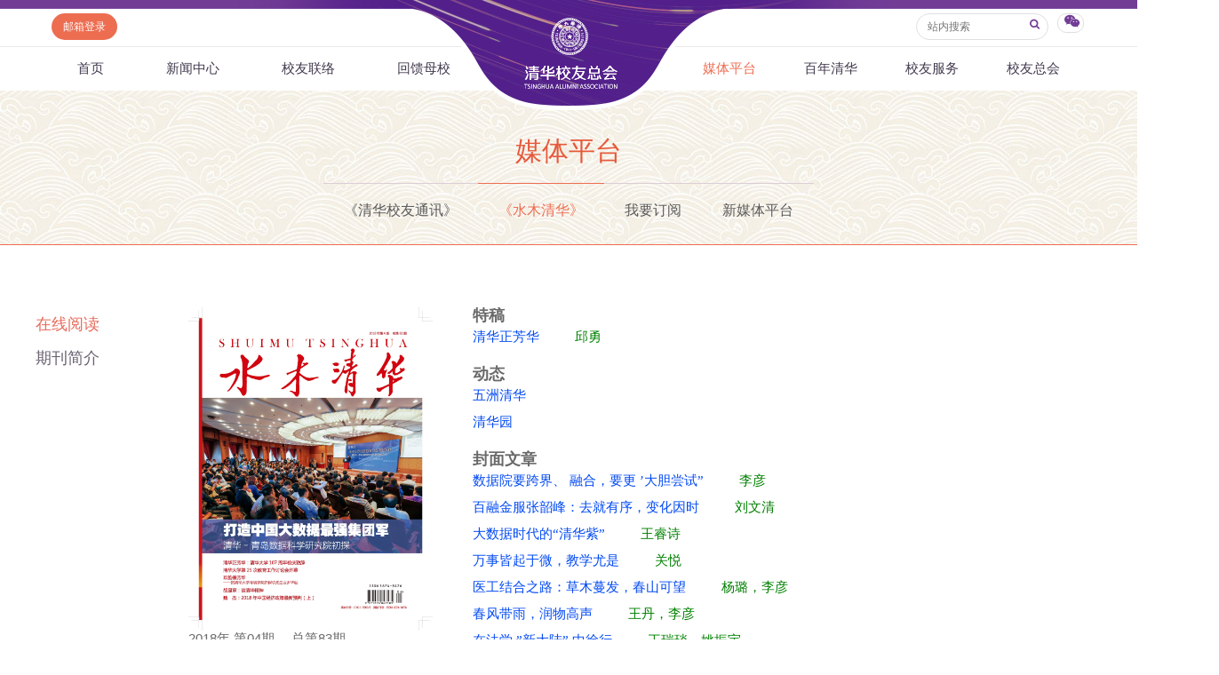

--- FILE ---
content_type: text/html
request_url: https://www.tsinghua.org.cn/mtpt/smqh/zxyd/a2018/d04q.htm
body_size: 10091
content:
<html>
    <head><meta name="renderer" content="webkit"> 
        
<title>第04期-清华校友总会</title><META Name="keywords" Content="清华校友总会,清华校友网,第04期" />


<meta http-equiv="X-UA-Compatible" content="IE=Edge,chrome=1" />
<meta name="renderer" content="webkit" />
<meta http-equiv="pragma" content="public">
<meta http-equiv="cache-control" content="public,max-age=120">
<meta http-equiv="expires" content="120">
<link href="../../../../dfiles/18365/publish/alumni/index0/css/reset.css" rel="stylesheet" type="text/css">
<link href="../../../../dfiles/18365/publish/alumni/index0/font/css/fonts.css" rel="stylesheet" type="text/css">
<link href="../../../../dfiles/18365/publish/alumni/index0/css/index.css" rel="stylesheet" type="text/css">
<link href="../../../../dfiles/18365/publish/alumni/index0/css/selectric.css" rel="stylesheet" type="text/css">
<script src="../../../../dfiles/18365/publish/alumni/index0/js/jquerya.js" type="text/javascript"></script>
<script src="../../../../dfiles/18365/publish/alumni/index0/js/jquery-migrate.min.js" type="text/javascript"></script>
<script src="../../../../dfiles/18365/publish/alumni/index0/js/comm.js" type="text/javascript"></script>
<script src="../../../../dfiles/18365/publish/alumni/index0/js/placeholder.js" type="text/javascript"></script>
<script src="../../../../dfiles/18365/publish/alumni/index0/js/jquery.selectric.min.js" type="text/javascript"></script>
<!--[if lt IE 9]>
<script src="../../../../dfiles/18365/publish/alumni/index0/js/html5.js" type="text/javascript"></script>
<![endif]-->
<!--[if lt IE 8]>
    <link rel="stylesheet" href="../../../../dfiles/18365/publish/alumni/index0/font/css/font-ie7.css">
<![endif]-->
<!--responsive start-->

<script src="../../../../dfiles/18365/js/html5.js"></script>

<script type="text/javascript">
                        
    function changeSmenu() {
        if($("#flag_nav").val()=="0") {
            $(".nav-menu .nav-menu-left").css("display","block");
            $("#flag_nav").val("1");
        }else {
            $(".nav-menu .nav-menu-left").css("display","none");
            $("#flag_nav").val("0");
        }
    }

    
    function showNext(obj) {
        $(obj).parent().hide();
        $(obj).parent().next().show();
    }

    function showPrev(obj) {
        $(obj).parent().hide();
        $(obj).parent().prev().show();
    }

    function showFirst(obj) {
        $(obj).parent().hide();
        $(".jz:first").show();
    }

    function showLast(obj) {
        $(obj).parent().hide();
        $(".jz:last").show();
    }
</script>
<!--responsive end-->
       
        <link href="../../../../dfiles/18365/qkgl/journal.css" rel="stylesheet" type="text/css" />
        <style>
            .content .mainleft li{
            font-size: 15px;
            overflow: hidden;
            white-space: nowrap;
            text-overflow: ellipsis;
                border-bottom : 0px solid #dfdfdf;}
            header .xwzx ul{
                width: 585px;
                margin: 0 auto;}</style>
     <!--Announced by Visual SiteBuilder 9-->
<link rel="stylesheet" type="text/css" href="../../../../_sitegray/_sitegray.css" />
<script language="javascript" src="../../../../_sitegray/_sitegray.js"></script>
<!-- CustomerNO:77656262657232307e78475c5356574200000003435c -->
<link rel="stylesheet" type="text/css" href="../../../../xyqk_list.vsb.css" />
<script type="text/javascript" src="/system/resource/js/vsbscreen.min.js" id="_vsbscreen" devices="pc|pad"></script>
<script type="text/javascript" src="/system/resource/js/counter.js"></script>
<script type="text/javascript">_jsq_(1843,'/xyqk_list.jsp',-1,1665619818)</script>
</head>
    <body>
        <header> 
                <div class="headlogo">
        <div class="logo">
            
<!-- 网站logo图片地址请在本组件"内容配置-网站logo"处填写 -->
<a href="../../../../index.htm" title="清华校友网"><img src="../../../../dfiles/18365/publish/alumni/index0/images/logo.png"></a>
        </div>
    </div>
    <div class="menu clearfix" id="header_top">
        <div class="left">
            <script language="javascript" src="/system/resource/js/dynclicks.js"></script><script language="javascript" src="/system/resource/js/openlink.js"></script><a class="zc left" href="http://mail.tsinghua.org.cn" title="" onclick="_addDynClicks(&#34;wburl&#34;, 1665619818, 67205)" style="font-size:12px">邮箱登录</a>

        </div>
        <div class="right">
            <script type="text/javascript">
    function _nl_ys_check(){
        
        var keyword = document.getElementById('showkeycode272251').value;
        if(keyword==null||keyword==""){
            alert("请输入你要检索的内容！");
            return false;
        }
        if(window.toFF==1)
        {
            document.getElementById("lucenenewssearchkey272251").value = Simplized(keyword );
        }else
        {
            document.getElementById("lucenenewssearchkey272251").value = keyword;            
        }
        var  base64 = new Base64();
        document.getElementById("lucenenewssearchkey272251").value = base64.encode(document.getElementById("lucenenewssearchkey272251").value);
        new VsbFormFunc().disableAutoEnable(document.getElementById("showkeycode272251"));
        return true;
    } 
</script>
<form action="../../../../search.jsp?wbtreeid=1843" method="post" id="au2a" name="au2a" onsubmit="return _nl_ys_check()" style="display: inline">
 <input type="hidden" id="lucenenewssearchkey272251" name="lucenenewssearchkey" value=""><input type="hidden" id="_lucenesearchtype272251" name="_lucenesearchtype" value="1"><input type="hidden" id="searchScope272251" name="searchScope" value="0">
<div class="yhm yhm2 left">
<input name="showkeycode" id="showkeycode272251" class="qwjs" type="text" value="" placeholder="站内搜索" onkeypress="if (event.keyCode == 13) toSearch(4000566);" style="height:30px;width:149px;font-size:12px;font-family:\5FAE\8F6F\96C5\9ED1;font-weight: normal;"> 
<button type="submit" class="icon" style="border: none; background: none;  position: absolute;    right: 1px;    top: 5px;    font-size: 14px;">
<a>
<i class="icon-search" style="margin-top:4px;color: #723d95"></i>
</a>
</button>
</div>
</form><script language="javascript" src="/system/resource/js/base64.js"></script><script language="javascript" src="/system/resource/js/formfunc.js"></script>

            <div class="left icon wx" href="javascript:void(0);"><i class="icon-wechat" style="margin-top:5px;"></i>
                                                

<ul><i><em></em></i>
                        <li>
                            <img src="../../../../dfiles/18365/publish/alumni/index0/images/index-7.jpg" title="清华校友总会服务号" onclick="_addDynClicks(&#34;wbimage&#34;, 1665619818, 57241)"><span>清华校友总会服务号</span>
                        </li>
                        <li>
                            <img src="../../../../dfiles/18365/publish/alumni/index0/images/index-8.jpg" title="清华校友总会订阅号" onclick="_addDynClicks(&#34;wbimage&#34;, 1665619818, 57242)"><span>清华校友总会订阅号</span>
                        </li>
                    </ul>
            </div>
        </div>
    </div>
<nav>
        <section class="menu" id="smenu" onclick="changeSmenu()"><a class="thuicon-menu menuicon">导航</a></section>
        <input id="flag_nav" value="0" type="hidden" />
        <div class="nav-menu clearfix">
        
            <ul class="left nav-menu-left clearfix">
<li><a href="../../../../index.htm" title="首页">首页</a>
</li>
<li><a href="../../../../xwzx.htm" title="新闻中心">新闻中心</a>
<ul><i><em></em></i>
<li><a href="../../../../xwzx/zhkd.htm" title="总会快递">总会快递</a></li>
<li><a href="../../../../xwzx/xyxx.htm" title="校友消息">校友消息</a></li>
<li><a href="../../../../xwzx/dqhd.htm" title="地区活动">地区活动</a></li>
<li><a href="../../../../xwzx/yxhd.htm" title="院系活动">院系活动</a></li>
<li><a href="../../../../xwzx/hyxq.htm" title="行业兴趣">行业兴趣</a></li>
</ul>
</li>
<li><a href="../../../../xyll/dqll.htm" title="校友联络">校友联络</a>
<ul><i><em></em></i>
<li><a href="../../../../xyll/dqll.htm" title="地区联络">地区联络</a></li>
<li><a href="../../../../xyll/njll.htm" title="年级联络">年级联络</a></li>
<li><a href="../../../../xyll/yxxygz.htm" title="院系校友工作">院系校友工作</a></li>
<li><a href="../../../../xyll/zywyh.htm" title="专业委员会">专业委员会</a></li>
<li><a href="../../../../xyll/xqqt.htm" title="兴趣群体">兴趣群体</a></li>
<li><a href="../../../../xyll/xnldxyh.htm" title="西南联大校友会">西南联大校友会</a></li>
</ul>
</li>
<li><a href="../../../../hkmx/jzxm/lxj.htm" title="回馈母校">回馈母校</a>
<ul><i><em></em></i>
<li><a href="../../../../hkmx/jzxm/lxj.htm" title="捐赠项目">捐赠项目</a></li>
<li><a href="../../../../hkmx/jzxww.htm" title="捐赠新闻">捐赠新闻</a></li>
<li><a href="../../../../hkmx/jzjss.htm" title="捐赠纪事">捐赠纪事</a></li>
<li><a href="../../../../hkmx/jzfff.htm" title="捐赠方法">捐赠方法</a></li>
<li><a href="../../../../hkmx/ygjh.htm" title="义工计划">义工计划</a></li>
</ul>
</li>
</ul>
            <ul class="right nav-menu-left clearfix">
<li><a class="current" href="../../../qhxytx/zxyd.htm" title="媒体平台">媒体平台</a>
<ul><i><em></em></i>
<li><a href="../../../qhxytx/zxyd.htm" title="《清华校友通讯》">《清华校友通讯》</a></li>
<li><a href="../../zxyd.htm" title="《水木清华》">《水木清华》</a></li>
<li><a href="../../../wydy.htm" title="我要订阅">我要订阅</a></li>
<li><a href="../../../xmtpt.htm" title="新媒体平台">新媒体平台</a></li>
</ul>
</li>
<li><a href="../../../../bnqh.htm" title="百年清华">百年清华</a>
<ul><i><em></em></i>
<li><a href="../../../../bnqh/qhrw.htm" title="清华人物">清华人物</a></li>
<li><a href="../../../../bnqh/qhgs.htm" title="清华故事">清华故事</a></li>
<li><a href="../../../../bnqh/qcfc.htm" title="青春风采">青春风采</a></li>
<li><a href="../../../../bnqh/xywy.htm" title="校友文苑">校友文苑</a></li>
<li><a href="../../../../bnqh/xyjt.htm" title="校友讲坛">校友讲坛</a></li>
<li><a href="../../../../bnqh/xysj.htm" title="校友视界">校友视界</a></li>
</ul>
</li>
<li><a href="../../../../xyfw/zsxx/xxr.htm" title="校友服务">校友服务</a>
<ul><i><em></em></i>
<li><a href="../../../../xyfw/zsxx/xxr.htm" title="终身学习">终身学习</a></li>
<li><a href="../../../../xyfw/xxhfw.htm" title="信息化服务">信息化服务</a></li>
<li><a href="../../../../xyfw/scds.htm" title="三创大赛">三创大赛</a></li>
<li><a href="../../../../xyfw/syxx.htm" title="实用信息">实用信息</a></li>
</ul>
</li>
<li><a href="../../../../xyzh/zhjj.htm" title="校友总会">校友总会</a>
<ul><i><em></em></i>
<li><a href="../../../../xyzh/zhjj.htm" title="总会简介">总会简介</a></li>
<li><a href="../../../../xyzh/hzzc.htm" title="会长致辞">会长致辞</a></li>
<li><a href="../../../../xyzh/zhzc.htm" title="总会章程">总会章程</a></li>
<li><a href="../../../../xyzh/lshmd.htm" title="理事会名单">理事会名单</a></li>
<li><a href="../../../../xyzh/zdfg.htm" title="制度法规">制度法规</a></li>
<li><a href="../../../../xyzh/lxwm.htm" title="联系我们">联系我们</a></li>
</ul>
</li>
</ul>
        </div>
    </nav>
            <div class="xwzx xwzx2">
                <h1 style="font-family:\5FAE\8F6F\96C5\9ED1;font-weight: normal;">



媒体平台</h1>
                
 <ul class="clearfix ul_width" style="margin-top:-3px;">
    <li class="left li_width"><a href="../../../qhxytx/zxyd.htm" title="《清华校友通讯》">《清华校友通讯》</a></li>
    <li class="left li_width"><a class="current" href="../../zxyd.htm" title="《水木清华》">《水木清华》</a></li>
    <li class="left li_width"><a href="../../../wydy.htm" title="我要订阅">我要订阅</a></li>
    <li class="left li_width"><a href="../../../xmtpt.htm" title="新媒体平台">新媒体平台</a></li>
</ul>
            </div>
        </header>
        <div class="content xwzx-wrap xwzx2-wrap">
            <div style="float:left;margin-top:80px">
                <ul class="clearfix">
    <li><a href="../../zxyd.htm" title="在线阅读" style="font-size:18px;color:#e66d5e">在线阅读</a></li><br>
    <li><a href="../../smqkjj.htm" title="期刊简介" style="font-size:18px;">期刊简介</a></li><br>
</ul>
            </div>
            <div class="clearfix main">
                <div class="left mainleft mainleft2" style="margin-left:5%;width:1000px">
                    <div class="page" style="width:1200px">
                        <div id="main" style="margin:auto;">
                            <div style="width:320px; overflow:hidden; float:left;">
                                





<script language="javascript" src="/system/resource/js/centerCutImg.js"></script><script language="javascript" src="/system/resource/js/ajax.js"></script><UL id="line_u8_0">
<li><img src="/__local/0/88/28/30E2E2DDEEEC9EBF2A7FCBCD909_473E154D_13F5EC.jpg?e=.jpg" style="width:275px"><br></li>
<li title="2018年 第04期， 总第83期">2018年 第04期， 总第83期</li>
</UL>

<div align="center" style="display: none;"><INPUT TYPE="hidden" NAME="actiontype" VALUE=""><input type="hidden" name="_scode_" value="1768892943725"><input type="hidden" name="urltype" value="tree.TreeTempUrl"><input type="hidden" name="wbtreeid" value="1843"><input type="hidden" name="outFlag" value="false">
<style type="text/css">
.headStyle62cqxpor9j, .headStyle62cqxpor9j td, .headStyle62cqxpor9j div {font-size: 12px;font-family:宋体; color: #000000; margin-left: auto; margin-right: auto; line-height:14px;}
.defaultButtonStyle {font-size: 12px;font-family:宋体; height:20px;color: #000000;BORDER: #AFD5F5 1px solid; margin: 0px;padding: 0px; FILTER:progid:DXImageTransform.Microsoft.Gradient(GradientType=0,StartColorStr=#ffffff, EndColorStr=#BDDBF7);  CURSOR: pointer; line-height:14px;background:-webkit-gradient(linear, 0 0, 0 100%, from(#ffffff), to(#BDDBF7));background: -moz-linear-gradient( top,#ffffff,#BDDBF7);background:-ms-linear-gradient(top,#ffffff 0%,#bddbf7 100%);}
.defaultinputStyle {font-size: 12px;font-family:宋体; height:20px; border:1px solid #AFD5F5; line-height:14px;}
.colHeader {font-size: 12px;font-family:宋体; line-height:14px;}
.headStyle62cqxpor9j a, .pageList .this-page {font-size: 12px;font-family:宋体; display:inline-block; height:14px; padding: 2px 4px; border: solid 1px #AFD5F5; background: #fff; text-decoration: none; MARGIN-RIGHT: 1px;line-height:14px;}
.headStyle62cqxpor9j a:visited {font-size: 12px;font-family:宋体; color: #000000; text-decoration: none; line-height:14px;}
.headStyle62cqxpor9j .PrevDisabled {font-size: 12px;font-family:宋体; display:inline-block;height:14px;  margin-right: 3px; padding: 2px 4px; background: #fff;color:#ccc;border: solid 1px #AFD5F5; line-height:14px;}
.headStyle62cqxpor9j .SelectList {font-size: 12px;font-family:宋体;line-height:14px;}
.headStyle62cqxpor9j .Prev { font-size: 12px;font-family:宋体; margin-right: 3px; padding: 2px 4px;line-height:14px;}
.headStyle62cqxpor9j .break {font-size: 12px;font-family:宋体; border: none; text-decoration: none; line-height:14px;}
.headStyle62cqxpor9j .NextDisabled { font-size: 12px;font-family:宋体;display:inline-block; height:14px; margin-left: 2px; padding: 2px 4px;background: #fff;color:#ccc;border: solid 1px #AFD5F5; line-height:14px;}
.headStyle62cqxpor9j .Next { font-size: 12px;font-family:宋体; margin-left: 2px; padding: 2px 4px;line-height:14px;}
.headStyle62cqxpor9j .this-page {font-size: 12px;font-family:宋体;display:inline-block;height:14px;padding: 2px 4px; border: solid 1px #AFD5F5; background: #E1F0FD; font-weight: bold; color:black; MARGIN-RIGHT: 1px;line-height:14px;}
.headStyle62cqxpor9j a:hover {font-size: 12px;font-family:宋体;color: black; background: #EFF7FE; border-color: #AFD5F5; text-decoration: none;line-height:14px;}
.headStyle62cqxpor9j a:link {font-size: 12px;font-family:宋体;color: #000000; text-decoration: none;line-height:14px;}
.headStyle62cqxpor9j a:active { font-size: 12px;font-family:宋体;color: black; text-decoration: none; background: #EFF7FE; line-height:14px;}
</style><script language="javascript" src="/system/resource/js/gotopage.js"></script><script type="text/javascript">function a271169_gopage_fun(){_simple_list_gotopage_fun(1,'a271169GOPAGE',2)}</script><table cellspacing="0" cellpadding="0" border="0"><TR><td colspan="0"><table cellspacing="0" class="headStyle62cqxpor9j" width="100%" cellpadding="1"><tr valign="middle"><TD nowrap align="left" width="1%" id="fanye271169">共1条&nbsp;&nbsp;1/1&nbsp;</td><td nowrap align="left"><div><span class="PrevDisabled">首页</span><span class="PrevDisabled">上页</span><span class="NextDisabled">下页</span><span class="NextDisabled">尾页</span></div></td></tr></table></table></div><script>_showDynClickBatch(['dynclicks_u8_32134'],[32134],"wbnews", 1665619818)</script>
                            </div>
                            <div class="Records" style="overflow:hidden;">





<h4 style="font-size:18px;font-weight:bold;">特稿</h4>
<ul class="Record" style="height:30px;">
<li class="Title" style="height:30px;">
<a href="../../../../info/2444/27645.htm" target="_blank" title="特稿:清华正芳华" style="height:30px;font-size:15px;height: 30px;    font-size: 15px;    float: left;    line-height: 30px;">
特稿:清华正芳华&nbsp;&nbsp;&nbsp;&nbsp;&nbsp;&nbsp;&nbsp;&nbsp;&nbsp;&nbsp;
</a><span style="  line-height: 30px;  color: green; font-size: 15px">邱勇</span>
</li>
</ul>
<br />
<script>_showDynClickBatch(['dynclicks_u9_27645'],[27645],"wbnews", 1665619818)</script>





<h4 style="font-size:18px;font-weight:bold;">动态</h4>
<ul class="Record" style="height:30px;">
<li class="Title" style="height:30px;">
<a href="../../../../info/2445/27658.htm" target="_blank" title="动态:五洲清华" style="height:30px;font-size:15px;height: 30px;    font-size: 15px;    float: left;    line-height: 30px;">
动态:五洲清华&nbsp;&nbsp;&nbsp;&nbsp;&nbsp;&nbsp;&nbsp;&nbsp;&nbsp;&nbsp;
</a><span style="  line-height: 30px;  color: green  "></span>
</li>
</ul>


<ul class="Record" style="height:30px;">
<li class="Title" style="height:30px;">
<a href="../../../../info/2445/27661.htm" target="_blank" title="动态:清华园" style="height:30px;font-size:15px;height: 30px;    font-size: 15px;    float: left;    line-height: 30px;">
动态:清华园&nbsp;&nbsp;&nbsp;&nbsp;&nbsp;&nbsp;&nbsp;&nbsp;&nbsp;&nbsp;
</a><span style="  line-height: 30px;  color: green  "></span>
</li>
</ul>
<br />
<script>_showDynClickBatch(['dynclicks_u10_27658','dynclicks_u10_27661'],[27658,27661],"wbnews", 1665619818)</script>





<h4 style="font-size:18px;font-weight:bold;">封面文章</h4>
<ul class="Record" style="height:30px;">
<li class="Title" style="height:30px;">
<a href="../../../../info/2446/27667.htm" target="_blank" title="封面文章:数据院要跨界、 融合，要更 ’大胆尝试”" style="height:30px;font-size:15px;height: 30px;    font-size: 15px;    float: left;    line-height: 30px;">
封面文章:数据院要跨界、 融合，要更 ’大胆尝试”&nbsp;&nbsp;&nbsp;&nbsp;&nbsp;&nbsp;&nbsp;&nbsp;&nbsp;&nbsp;
</a><span style="  line-height: 30px;  color: green  ">李彦</span>
</li>
</ul>


<ul class="Record" style="height:30px;">
<li class="Title" style="height:30px;">
<a href="../../../../info/2446/27654.htm" target="_blank" title="封面文章:百融金服张韶峰：去就有序，变化因时" style="height:30px;font-size:15px;height: 30px;    font-size: 15px;    float: left;    line-height: 30px;">
封面文章:百融金服张韶峰：去就有序，变化因时&nbsp;&nbsp;&nbsp;&nbsp;&nbsp;&nbsp;&nbsp;&nbsp;&nbsp;&nbsp;
</a><span style="  line-height: 30px;  color: green  ">刘文清</span>
</li>
</ul>


<ul class="Record" style="height:30px;">
<li class="Title" style="height:30px;">
<a href="../../../../info/2446/27656.htm" target="_blank" title="封面文章:大数据时代的“清华紫”" style="height:30px;font-size:15px;height: 30px;    font-size: 15px;    float: left;    line-height: 30px;">
封面文章:大数据时代的“清华紫”&nbsp;&nbsp;&nbsp;&nbsp;&nbsp;&nbsp;&nbsp;&nbsp;&nbsp;&nbsp;
</a><span style="  line-height: 30px;  color: green  ">王睿诗</span>
</li>
</ul>


<ul class="Record" style="height:30px;">
<li class="Title" style="height:30px;">
<a href="../../../../info/2446/27657.htm" target="_blank" title="封面文章:万事皆起于微，教学尤是" style="height:30px;font-size:15px;height: 30px;    font-size: 15px;    float: left;    line-height: 30px;">
封面文章:万事皆起于微，教学尤是&nbsp;&nbsp;&nbsp;&nbsp;&nbsp;&nbsp;&nbsp;&nbsp;&nbsp;&nbsp;
</a><span style="  line-height: 30px;  color: green  ">关悦</span>
</li>
</ul>


<ul class="Record" style="height:30px;">
<li class="Title" style="height:30px;">
<a href="../../../../info/2446/27662.htm" target="_blank" title="封面文章:医工结合之路：草木蔓发，春山可望" style="height:30px;font-size:15px;height: 30px;    font-size: 15px;    float: left;    line-height: 30px;">
封面文章:医工结合之路：草木蔓发，春山可望&nbsp;&nbsp;&nbsp;&nbsp;&nbsp;&nbsp;&nbsp;&nbsp;&nbsp;&nbsp;
</a><span style="  line-height: 30px;  color: green  ">杨璐，李彦</span>
</li>
</ul>


<ul class="Record" style="height:30px;">
<li class="Title" style="height:30px;">
<a href="../../../../info/2446/27668.htm" target="_blank" title="封面文章:春风带雨，润物高声" style="height:30px;font-size:15px;height: 30px;    font-size: 15px;    float: left;    line-height: 30px;">
封面文章:春风带雨，润物高声&nbsp;&nbsp;&nbsp;&nbsp;&nbsp;&nbsp;&nbsp;&nbsp;&nbsp;&nbsp;
</a><span style="  line-height: 30px;  color: green  ">王丹，李彦</span>
</li>
</ul>


<ul class="Record" style="height:30px;">
<li class="Title" style="height:30px;">
<a href="../../../../info/2446/27651.htm" target="_blank" title="封面文章:在法学 ”新大陆” 中徐行" style="height:30px;font-size:15px;height: 30px;    font-size: 15px;    float: left;    line-height: 30px;">
封面文章:在法学 ”新大陆” 中徐行&nbsp;&nbsp;&nbsp;&nbsp;&nbsp;&nbsp;&nbsp;&nbsp;&nbsp;&nbsp;
</a><span style="  line-height: 30px;  color: green  ">王瑞琰，姚振宇</span>
</li>
</ul>


<ul class="Record" style="height:30px;">
<li class="Title" style="height:30px;">
<a href="../../../../info/2446/27663.htm" target="_blank" title="封面文章:大数据时代：从1.0到3.0" style="height:30px;font-size:15px;height: 30px;    font-size: 15px;    float: left;    line-height: 30px;">
封面文章:大数据时代：从1.0到3.0&nbsp;&nbsp;&nbsp;&nbsp;&nbsp;&nbsp;&nbsp;&nbsp;&nbsp;&nbsp;
</a><span style="  line-height: 30px;  color: green  ">关悦</span>
</li>
</ul>


<ul class="Record" style="height:30px;">
<li class="Title" style="height:30px;">
<a href="../../../../info/2446/27655.htm" target="_blank" title="封面文章:国双祁国犀：共处时代浪潮，感受数据力量" style="height:30px;font-size:15px;height: 30px;    font-size: 15px;    float: left;    line-height: 30px;">
封面文章:国双祁国犀：共处时代浪潮，感受数据力量&nbsp;&nbsp;&nbsp;&nbsp;&nbsp;&nbsp;&nbsp;&nbsp;&nbsp;&nbsp;
</a><span style="  line-height: 30px;  color: green  ">王睿诗</span>
</li>
</ul>


<ul class="Record" style="height:30px;">
<li class="Title" style="height:30px;">
<a href="../../../../info/2446/27666.htm" target="_blank" title="封面文章:在创新中刨新，在探索中探索" style="height:30px;font-size:15px;height: 30px;    font-size: 15px;    float: left;    line-height: 30px;">
封面文章:在创新中刨新，在探索中探索&nbsp;&nbsp;&nbsp;&nbsp;&nbsp;&nbsp;&nbsp;&nbsp;&nbsp;&nbsp;
</a><span style="  line-height: 30px;  color: green  ">李彦</span>
</li>
</ul>


<ul class="Record" style="height:30px;">
<li class="Title" style="height:30px;">
<a href="../../../../info/2446/27665.htm" target="_blank" title="封面文章:数据科学的积累： ”海平面下的冰山”" style="height:30px;font-size:15px;height: 30px;    font-size: 15px;    float: left;    line-height: 30px;">
封面文章:数据科学的积累： ”海平面下的冰山”&nbsp;&nbsp;&nbsp;&nbsp;&nbsp;&nbsp;&nbsp;&nbsp;&nbsp;&nbsp;
</a><span style="  line-height: 30px;  color: green  ">杨璐</span>
</li>
</ul>


<ul class="Record" style="height:30px;">
<li class="Title" style="height:30px;">
<a href="../../../../info/2446/27659.htm" target="_blank" title="封面文章:医学＋数据科学，必将大有可为" style="height:30px;font-size:15px;height: 30px;    font-size: 15px;    float: left;    line-height: 30px;">
封面文章:医学＋数据科学，必将大有可为&nbsp;&nbsp;&nbsp;&nbsp;&nbsp;&nbsp;&nbsp;&nbsp;&nbsp;&nbsp;
</a><span style="  line-height: 30px;  color: green  ">杨璐</span>
</li>
</ul>


<ul class="Record" style="height:30px;">
<li class="Title" style="height:30px;">
<a href="../../../../info/2446/27664.htm" target="_blank" title="封面文章:李鹏辉：在海量数据中找到相关关系，就能产生价值" style="height:30px;font-size:15px;height: 30px;    font-size: 15px;    float: left;    line-height: 30px;">
封面文章:李鹏辉：在海量数据中找到相关关系，就能产生价值&nbsp;&nbsp;&nbsp;&nbsp;&nbsp;&nbsp;&nbsp;&nbsp;&nbsp;&nbsp;
</a><span style="  line-height: 30px;  color: green  ">杨璐</span>
</li>
</ul>


<ul class="Record" style="height:30px;">
<li class="Title" style="height:30px;">
<a href="../../../../info/2446/27648.htm" target="_blank" title="封面文章:清华－青岛数据科学研究院大事记" style="height:30px;font-size:15px;height: 30px;    font-size: 15px;    float: left;    line-height: 30px;">
封面文章:清华－青岛数据科学研究院大事记&nbsp;&nbsp;&nbsp;&nbsp;&nbsp;&nbsp;&nbsp;&nbsp;&nbsp;&nbsp;
</a><span style="  line-height: 30px;  color: green  "></span>
</li>
</ul>


<ul class="Record" style="height:30px;">
<li class="Title" style="height:30px;">
<a href="../../../../info/2446/27652.htm" target="_blank" title="封面文章:人才培养" style="height:30px;font-size:15px;height: 30px;    font-size: 15px;    float: left;    line-height: 30px;">
封面文章:人才培养&nbsp;&nbsp;&nbsp;&nbsp;&nbsp;&nbsp;&nbsp;&nbsp;&nbsp;&nbsp;
</a><span style="  line-height: 30px;  color: green  ">龚亚丽，金语泽</span>
</li>
</ul>


<ul class="Record" style="height:30px;">
<li class="Title" style="height:30px;">
<a href="../../../../info/2446/27669.htm" target="_blank" title="封面文章:打造中国大数据最强集团军" style="height:30px;font-size:15px;height: 30px;    font-size: 15px;    float: left;    line-height: 30px;">
封面文章:打造中国大数据最强集团军&nbsp;&nbsp;&nbsp;&nbsp;&nbsp;&nbsp;&nbsp;&nbsp;&nbsp;&nbsp;
</a><span style="  line-height: 30px;  color: green  "></span>
</li>
</ul>


<ul class="Record" style="height:30px;">
<li class="Title" style="height:30px;">
<a href="../../../../info/2446/27653.htm" target="_blank" title="封面文章:人才培养大数据" style="height:30px;font-size:15px;height: 30px;    font-size: 15px;    float: left;    line-height: 30px;">
封面文章:人才培养大数据&nbsp;&nbsp;&nbsp;&nbsp;&nbsp;&nbsp;&nbsp;&nbsp;&nbsp;&nbsp;
</a><span style="  line-height: 30px;  color: green  "></span>
</li>
</ul>
<br />
<script>_showDynClickBatch(['dynclicks_u11_27667','dynclicks_u11_27654','dynclicks_u11_27656','dynclicks_u11_27657','dynclicks_u11_27662','dynclicks_u11_27668','dynclicks_u11_27651','dynclicks_u11_27663','dynclicks_u11_27655','dynclicks_u11_27666','dynclicks_u11_27665','dynclicks_u11_27659','dynclicks_u11_27664','dynclicks_u11_27648','dynclicks_u11_27652','dynclicks_u11_27669','dynclicks_u11_27653'],[27667,27654,27656,27657,27662,27668,27651,27663,27655,27666,27665,27659,27664,27648,27652,27669,27653],"wbnews", 1665619818)</script>





<h4 style="font-size:18px;font-weight:bold;">人物</h4>
<ul class="Record" style="height:30px;">
<li class="Title" style="height:30px;">
<a href="../../../../info/2447/27670.htm" target="_blank" title="人物:王曦：从清华园走出的院士" style="height:30px;font-size:15px;height: 30px;    font-size: 15px;    float: left;    line-height: 30px;">
人物:王曦：从清华园走出的院士&nbsp;&nbsp;&nbsp;&nbsp;&nbsp;&nbsp;&nbsp;&nbsp;&nbsp;&nbsp;
</a><span style="  line-height: 30px;  color: green  ">丁江村</span>
</li>
</ul>


<ul class="Record" style="height:30px;">
<li class="Title" style="height:30px;">
<a href="../../../../info/2447/27673.htm" target="_blank" title="人物:玖韵保芳华" style="height:30px;font-size:15px;height: 30px;    font-size: 15px;    float: left;    line-height: 30px;">
人物:玖韵保芳华&nbsp;&nbsp;&nbsp;&nbsp;&nbsp;&nbsp;&nbsp;&nbsp;&nbsp;&nbsp;
</a><span style="  line-height: 30px;  color: green  ">蒋展鹏，程声通，张晓健，曾卓崑</span>
</li>
</ul>
<br />
<script>_showDynClickBatch(['dynclicks_u12_27670','dynclicks_u12_27673'],[27670,27673],"wbnews", 1665619818)</script>





<h4 style="font-size:18px;font-weight:bold;">捐赠</h4>
<ul class="Record" style="height:30px;">
<li class="Title" style="height:30px;">
<a href="../../../../info/2448/27647.htm" target="_blank" title="捐赠:不忘初心，守望相助" style="height:30px;font-size:15px;height: 30px;    font-size: 15px;    float: left;    line-height: 30px;">
捐赠:不忘初心，守望相助&nbsp;&nbsp;&nbsp;&nbsp;&nbsp;&nbsp;&nbsp;&nbsp;&nbsp;&nbsp;
</a><span style="  line-height: 30px;  color: green  ">彩雯</span>
</li>
</ul>
<br />
<script>_showDynClickBatch(['dynclicks_u13_27647'],[27647],"wbnews", 1665619818)</script>





<h4 style="font-size:18px;font-weight:bold;">观点</h4>
<ul class="Record" style="height:30px;">
<li class="Title" style="height:30px;">
<a href="../../../../info/2449/27660.htm" target="_blank" title="观点:2018年中国经济政策最新预判（上）" style="height:30px;font-size:15px;height: 30px;    font-size: 15px;    float: left;    line-height: 30px;">
观点:2018年中国经济政策最新预判（上）&nbsp;&nbsp;&nbsp;&nbsp;&nbsp;&nbsp;&nbsp;&nbsp;&nbsp;&nbsp;
</a><span style="  line-height: 30px;  color: green  ">魏杰</span>
</li>
</ul>
<br />
<script>_showDynClickBatch(['dynclicks_u14_27660'],[27660],"wbnews", 1665619818)</script>





<h4 style="font-size:18px;font-weight:bold;">文化</h4>
<ul class="Record" style="height:30px;">
<li class="Title" style="height:30px;">
<a href="../../../../info/2450/27649.htm" target="_blank" title="文化:吾辈" style="height:30px;font-size:15px;height: 30px;    font-size: 15px;    float: left;    line-height: 30px;">
文化:吾辈&nbsp;&nbsp;&nbsp;&nbsp;&nbsp;&nbsp;&nbsp;&nbsp;&nbsp;&nbsp;
</a><span style="  line-height: 30px;  color: green  ">朱陆霖，申义，姚景涛</span>
</li>
</ul>


<ul class="Record" style="height:30px;">
<li class="Title" style="height:30px;">
<a href="../../../../info/2450/27646.htm" target="_blank" title="文化:告诉你清华每一朵花的名字" style="height:30px;font-size:15px;height: 30px;    font-size: 15px;    float: left;    line-height: 30px;">
文化:告诉你清华每一朵花的名字&nbsp;&nbsp;&nbsp;&nbsp;&nbsp;&nbsp;&nbsp;&nbsp;&nbsp;&nbsp;
</a><span style="  line-height: 30px;  color: green  ">鲁梓炜</span>
</li>
</ul>


<ul class="Record" style="height:30px;">
<li class="Title" style="height:30px;">
<a href="../../../../info/2450/27650.htm" target="_blank" title="文化:我变了，我没变" style="height:30px;font-size:15px;height: 30px;    font-size: 15px;    float: left;    line-height: 30px;">
文化:我变了，我没变&nbsp;&nbsp;&nbsp;&nbsp;&nbsp;&nbsp;&nbsp;&nbsp;&nbsp;&nbsp;
</a><span style="  line-height: 30px;  color: green  ">李晶</span>
</li>
</ul>
<br />
<script>_showDynClickBatch(['dynclicks_u15_27649','dynclicks_u15_27646','dynclicks_u15_27650'],[27649,27646,27650],"wbnews", 1665619818)</script>





<h4 style="font-size:18px;font-weight:bold;">专栏</h4>
<ul class="Record" style="height:30px;">
<li class="Title" style="height:30px;">
<a href="../../../../info/2451/27675.htm" target="_blank" title="专栏:谈清华精神" style="height:30px;font-size:15px;height: 30px;    font-size: 15px;    float: left;    line-height: 30px;">
专栏:谈清华精神&nbsp;&nbsp;&nbsp;&nbsp;&nbsp;&nbsp;&nbsp;&nbsp;&nbsp;&nbsp;
</a><span style="  line-height: 30px;  color: green  ">胡显章</span>
</li>
</ul>


<ul class="Record" style="height:30px;">
<li class="Title" style="height:30px;">
<a href="../../../../info/2451/27672.htm" target="_blank" title="专栏:巴黎的革命者" style="height:30px;font-size:15px;height: 30px;    font-size: 15px;    float: left;    line-height: 30px;">
专栏:巴黎的革命者&nbsp;&nbsp;&nbsp;&nbsp;&nbsp;&nbsp;&nbsp;&nbsp;&nbsp;&nbsp;
</a><span style="  line-height: 30px;  color: green  ">胡钰</span>
</li>
</ul>


<ul class="Record" style="height:30px;">
<li class="Title" style="height:30px;">
<a href="../../../../info/2451/27671.htm" target="_blank" title="专栏:我的父亲母亲" style="height:30px;font-size:15px;height: 30px;    font-size: 15px;    float: left;    line-height: 30px;">
专栏:我的父亲母亲&nbsp;&nbsp;&nbsp;&nbsp;&nbsp;&nbsp;&nbsp;&nbsp;&nbsp;&nbsp;
</a><span style="  line-height: 30px;  color: green  ">郝景芳</span>
</li>
</ul>


<ul class="Record" style="height:30px;">
<li class="Title" style="height:30px;">
<a href="../../../../info/2451/27674.htm" target="_blank" title="专栏:种树" style="height:30px;font-size:15px;height: 30px;    font-size: 15px;    float: left;    line-height: 30px;">
专栏:种树&nbsp;&nbsp;&nbsp;&nbsp;&nbsp;&nbsp;&nbsp;&nbsp;&nbsp;&nbsp;
</a><span style="  line-height: 30px;  color: green  ">古丽蓉</span>
</li>
</ul>
<br />
<script>_showDynClickBatch(['dynclicks_u16_27675','dynclicks_u16_27672','dynclicks_u16_27671','dynclicks_u16_27674'],[27675,27672,27671,27674],"wbnews", 1665619818)</script>










































  

















      




























<script>
var str = "";
$('.content .mainleft li a').each(function(){
    if($(this).text().indexOf(':') != -1){
    str = $(this).text().split(':');
str.splice(0, 1);
str = str.join(":");
$(this).text(str);
}
});
</script>
                            </div>
                        </div>
                    </div>  
                </div>
            </div>
        </div>
        <div id="div_share" style="display:none;margin-top:20px">
            <span style="float:left;color:black;font-size:14px;padding:0px 5px;margin-top:25px">分享到：</span>
            <span bdtext="" bddesc="" bdpic="" id="span_share" style="float:left;margin-top:20px">
                <script>
var bdDesc = "";
var bdText = "";
var bdPic = "";
function addShare(cmd,config) {
  
    config.bdDesc = bdDesc;
    config.bdText = bdText;
    config.bdPic = bdPic;
    return config;
}
$(function () {
    $(".bdsharebuttonbox a").click(function () {
        if($(this).parent().parent()&&$(this).parent().parent().attr("bdText")) {
            bdText = $(this).parent().parent().attr("bdText");
        }else {
            bdText = "清华校友网";
        }
        if($(this).parent().parent()&&$(this).parent().parent().attr("bdDesc")) {
            bdDesc = $(this).parent().parent().attr("bdDesc");
        }else {
            bdDesc = "";
        }
        if($(this).parent().parent()&&$(this).parent().parent().attr("bdPic")) {
            bdPic = $(this).parent().parent().attr("bdPic");
        }else {
            bdPic = "";
        }
    });
});
</script>

<div class="bdsharebuttonbox" id=""><!--<a href="#" class="bds_more" data-cmd="more"></a>--><a href="###" class="bds_qzone" data-cmd="qzone"></a><a href="###" class="bds_tsina" data-cmd="tsina"></a><a href="###" class="bds_tqq" data-cmd="tqq"></a><a href="###" class="bds_renren" data-cmd="renren"></a><a href="###" class="bds_weixin" data-cmd="weixin"></a></div><script>window._bd_share_config={"common":{"bdSnsKey":{},"bdText":"","bdDesc":"","bdPic":"",onBeforeClick:addShare,"bdMini":"2","bdPic":"","bdStyle":"0","bdSize":"16"},"share":{},"image":{"viewList":["qzone","tsina","tqq","renren","weixin"],"viewText":"分享到：","viewSize":"16"},"selectShare":{"bdContainerClass":null,"bdSelectMiniList":["qzone","tsina","tqq","renren","weixin"]}};with(document)0[(getElementsByTagName('head')[0]||body).appendChild(createElement('script')).src='http://bdimg.share.baidu.com/static/api/js/share.js?v=89860593.js?cdnversion='+~(-new Date()/36e5)];</script>

            </span>
            <a target="_blank" id="a_share" style="float:left;color:black;font-size:14px;margin-top:5px;padding:0px 5px;background-color:orange;margin-top:25px">阅读</a>
        </div>
        
<footer>
    <div class="foot clearfix">
        <img src="../../../../dfiles/18365/publish/alumni/index0/images/hu-3.jpg" class="hu3">
        
                                    <a class="logo2" href="../../../../index.htm" title="清华校友总会" onclick="_addDynClicks(&#34;wbimage&#34;, 1665619818, 57425)" target="_blank">
                            <img src="../../../../dfiles/18365/publish/alumni/index0/images/logo2.png">
                        </a>  

        <div class="left clearfix">
                                            


                       <div class="icon left">
                        	<img src="../../../../dfiles/18365/publish/alumni/index0/images/index-7.jpg" title="清华校友总会服务号" onclick="_addDynClicks(&#34;wbimage&#34;, 1665619818, 57241)"><span style="font-size:12px">清华校友总会服务号</span>
                     </div> 
                       <div class="icon left">
                        	<img src="../../../../dfiles/18365/publish/alumni/index0/images/index-8.jpg" title="清华校友总会订阅号" onclick="_addDynClicks(&#34;wbimage&#34;, 1665619818, 57242)"><span style="font-size:12px">清华校友总会订阅号</span>
                     </div> 

            <div class="left text">
                    <!-- 版权内容请在本组件"内容配置-版权"处填写 -->
<p><span style="font-size: 12px;">北京市海淀区清华园1号 100084</span> <span style="font-size: 12px;">版权所有©清华校友总会</span><span style="font-size: 12px;">技术支持：清华大学信息化技术中心</span></p>
                    <div class="select-wrap">
                        <select style="font-size:12px;font-family:\5FAE\8F6F\96C5\9ED1;font-weight: normal">
    <option value="">常用链接</option>
    <option value="http://www.tsinghua.edu.cn" title="" onclick="_addDynClicks(&#34;wburl&#34;, 1665619818, 67209)">清华大学主页</option>
    <option value="http://news.tsinghua.edu.cn" title="" onclick="_addDynClicks(&#34;wburl&#34;, 1665619818, 67210)">清华大学新闻网</option>
    <option value="http://www.tuef.tsinghua.edu.cn" title="" onclick="_addDynClicks(&#34;wburl&#34;, 1665619818, 67212)">清华大学教育基金会</option>
    <option value="https://xsg.tsinghua.edu.cn/" title="" onclick="_addDynClicks(&#34;wburl&#34;, 1665619818, 67211)">清华大学校史馆</option>
    <option value="http://www.hall.tsinghua.edu.cn/" title="" onclick="_addDynClicks(&#34;wburl&#34;, 1665619818, 67214)">清华大学艺术教育中心演出官网</option>
    <option value="http://www.artmuseum.tsinghua.edu.cn/" title="" onclick="_addDynClicks(&#34;wburl&#34;, 1665619818, 67215)">清华大学艺术博物馆</option>
    <option value="http://tsm.tsinghua.edu.cn/" title="" onclick="_addDynClicks(&#34;wburl&#34;, 1665619818, 76404)">清华大学科学博物馆</option>
    <option value="http://www.xuetangx.com/" title="" onclick="_addDynClicks(&#34;wburl&#34;, 1665619818, 67213)">学堂在线</option>
</select>
                    </div>   
            </div>       
        </div>
        <div class="right notes">
            <p>
<span style="font-size:12px">欢迎订阅《水木清华》、《清华校友通讯》</span>
<a href="../../../wydy.htm" title="" onclick="_addDynClicks(&#34;wburl&#34;, 1665619818, 67216)" style="font-size:12px;font-family:\5FAE\8F6F\96C5\9ED1;font-weight: normal;">订阅&gt;</a>     
<a href="../../zxyd.htm" title="" onclick="_addDynClicks(&#34;wburl&#34;, 1665619818, 67217)" style="font-size:12px;font-family:\5FAE\8F6F\96C5\9ED1;font-weight: normal;">在线阅读&gt;</a>     
</p><br>
            <p><span style="font-size:12px">首页访问量： <label id="index_llcs" style="font-size:12px"><script language="javascript" src="../../../../_dwr/engine.js"></script><script language="javascript" src="../../../../_dwr/util.js"></script><script language="javascript" src="../../../../_dwr/interface/PageCounterDWR.js"></script><span id="a271011" name="a271011" style="display: inline"></span>   

<script>
function getvisittimea271011()
{       
    PageCounterDWR.getVisittime('1665619818','1843','TOTAL_COUNTER','0','8',callbackdataa271011)
}
function callbackdataa271011(data)
{
    document.getElementById("a271011").innerHTML = data; 
}
getvisittimea271011();
</script></label></span></p>
            
            <a target="_blank" href="http://beian.miit.gov.cn" style="display:inline-block;text-decoration:none;color:#939393;">
                <script language="javascript" src="/system/resource/js/news/mp4video.js"></script>
<p style="font-size: 12px; color: #939393; display: inline-block; padding-right: 5px">京ICP备15006448号-15&nbsp;&nbsp; <img src="/__local/8/62/17/E77D5FAF3A53DB3985F1E2C4C81_39A2DB8C_55F.png?e=.png" width="20" height="20" vsbhref="vurl" vurl="/_vsl/86217E77D5FAF3A53DB3985F1E2C4C81/39A2DB8C/55F?e=.png" vheight="20" vwidth="20" orisrc="/__local/8/62/17/E77D5FAF3A53DB3985F1E2C4C81_39A2DB8C_55F.png" class="img_vsb_content"></p> 
<p style="font-size: 12px; color: #939393; display: inline-block; padding-right: 0px">京公网安备 11040202430158号</p>
            </a>
               <img src="../../../../dfiles/18365/publish/alumni/index0/images/s.jpg" title="" onclick="_addDynClicks(&#34;wbimage&#34;, 1665619818, 57426)" class="s">
<img src="../../../../dfiles/18365/publish/alumni/index0/images/s2.jpg" title="" onclick="_addDynClicks(&#34;wbimage&#34;, 1665619818, 57427)" class="s2">

        </div>
        <!-- <div>
            
        </div> -->
    </div>
    
</footer>
        <script type="text/javascript">
            $("#xyqk").addClass("current");
            var id_org="";
            function hideShareSpan() {
                $("#span_share").hide();
            }
            function showShareSpan(obj,id,bt,zz,link) {
                if(id!=id_org) {
                    /* if(""!=id_org) {
                        $("#li_"+id_org).css("opacity","1").css("background-color","");
                    } */
                    id_org = id;
                    /* $("#li_"+id).css("opacity","0.4").css("background-color",""); */
                    $("#a_share").attr("href",link); 
                    $("#div_share").attr("style","left: "+$(obj).offset().left+"px; top: "+($(obj).offset().top+5)+"px; position: absolute;");
                    $("#span_share").attr("bdText",bt).attr("bdDesc","链接地址："+link);
                    $("#div_share").show();
                }
            }
    </script>
    </body>
</html>


--- FILE ---
content_type: text/css
request_url: https://www.tsinghua.org.cn/dfiles/18365/qkgl/journal.css
body_size: 2197
content:
/*----------------------------------------------------------
The base color for this template is #5c87b2. If you'd like
to use a different color start by replacing all instances of
#5c87b2 with your new color.
----------------------------------------------------------*/
body
{
    /* background-color: #5c87b2; */
    font-size: 9pt;
    font-family:微软雅黑,宋体,Verdana,;
    margin: 0;
    padding: 0;
    color: #696969;}

a
{
    /* color: #034af3; */
    text-decoration: none;
    font-size:9pt;}

.pageButtons
{
	 text-align:right;}
.exportButtons
{
	 text-align:right;}
.Title 
{
	font-size:12pt;}
.Title a:link
{
    color: #034af3;
    text-decoration: none;
    font-size:12pt;}
.Title a:visited
{
    color: #505abc;
    text-decoration: none;
    font-size:12pt;}
.Title a:hover
{
    color: #1d60ff;
    text-decoration: none;
    font-size:12pt;}
.Title a:active
{
    color: #034af3;    
    text-decoration: none;
    font-size:12pt;}

.CurrTitle a
{
    color:White;
    text-decoration: none;
    font-size:12pt;
    background-color:#5c87b2;
    padding:4px;}

.pageButtons a
{
    color: #034af3;
    text-decoration: none;}

.pageButtons .btnCurrPage
{
	 color:Red;}
	
/*
.pageButtons a
{
    color: #034af3;
    text-decoration: none;	
	}

.pageButtons a:link
{
    color: #034af3;
}

.pageButtons .alt a:link 
{
    color: #ff0000;
}
*/


ul
{
	 padding-left:0px;
	 margin-left:0px;	
	 margin-top:0px;
	 padding-top:0px;}
	
li
{
	 padding:0px;
	 margin:0px;	
	list-style:none;
	list-style-type:none;}


 .list
 {
	 border:solid 1px Gray;
	 background-color:#f7f7f7;
	 padding:10px; 
	 padding-left:30px; 	
	 width:400px;
	 margin:0;
	 margin-bottom:10px;}
 
.list input,select,textarea{
	line-height: 120%;
	border-bottom:1px solid #D1EDFB;
	border-right:1px solid #D1EDFB;
	font-family: "Arial";
	border-top-width: 1px;
	border-left-width: 1px;
	border-top-style: solid;
	border-left-style: solid;
	border-top-color: #4EA5E4;
	border-left-color: #4EA5E4;
	border:solid 1px Gray; 
	font-size: 12px;
	color:#000000;
	text-decoration: none;}
.list input.button {
	font-family: Arial;
	font-size: 12px;
	line-height: 120%;
	font-weight: bold;
	color: #FFFFFF;
	text-decoration: none;
	background-color: Gray;
	border-top: 1px solid #6699CC;
	border-right: 1px solid #003366;
	border-bottom: 1px solid #003366;
	border-left: 1px solid #6699CC;

	padding-right: 10px;
	padding-left: 10px;
	padding-top: 4px;}


#mainwrap
{
	/*width:100%;*/
	width:981px;
	margin:0 auto;
	background-color:#fefefe;}

#contentwrapper {
	width: 98%;
	margin:8px auto;
	margin-bottom:0px;}
#content
{
	padding-left: 0px;
	padding-bottom: 0px;
	overflow: hidden;
	padding-top: 0px;
	height: 100%;
	padding-left:30px;}
#sidebar
{
	padding-right: 0PX;
	float: right;
	padding-bottom: 0PX;
	margin: 0PX;
	width: 260PX;
	overflow:hidden;
	margin-left:10px;}

#sidemenu
{
	padding-left: 0PX;
	padding-right: 8PX;
	float: left;
	padding-bottom: 0PX;
	margin: 0PX;
	width: 220PX;	
	overflow:hidden;}
	
	
#sidemsg {
	right: 0px; bottom: 0px; position: fixed
;}

/*
p, ul
{
    margin-bottom: 20px;
    line-height: 1.6em;
}

h1, h2, h3, h4, h5, h6
{
    font-size: 1.5em;
    color: #000;
    font-family: Arial, Helvetica, sans-serif;
}

h1
{
    font-size: 2em;
    padding-bottom: 0;
    margin-bottom: 0;
}
h2
{
    padding: 0 0 10px 0;
}
h3
{
    font-size: 1.2em;
}
h4
{
    font-size: 1.1em;
}
h5, h6
{
    font-size: 1em;
}
.rightColumn > h1, .rightColumn > h2, .leftColumn > h1, .leftColumn > h2
{
    margin-top: 0;
}
*/

.page
{
    width: 778px;
    margin-left: auto;
    margin-right: auto;}

#header
{
    position: relative;
    margin-bottom: 0px;
    color: #000;
    padding: 0;}

#header h1
{
    font-weight: bold;
    padding: 5px 0;
    margin: 0;
    color: #fff;
    border: none;
    line-height: 2em;
    font-family: Arial, Helvetica, sans-serif;
    font-size: 32px !important;}

#main
{
    /*padding: 30px 30px 15px 30px;*/
    padding:40px;
    padding-top:20px;
    background-color: #fff;
    margin-bottom: 30px;
    _height: 1px;}

#footer
{
    color: #f1f1f1;
    padding: 10px 0;
    text-align: center;
    line-height: normal;
    margin: 0;
    font-size: .9em;}

/* TAB MENU   
----------------------------------------------------------*/
ul#menu
{
    border-bottom: 1px #5C87B2 solid;
    padding: 0 0 2px;
    position: relative;
    margin: 0;
    text-align: right;}

ul#menu li
{
    display: inline;
    list-style: none;}

ul#menu li#greeting
{
    padding: 10px 20px;
    /*font-weight: bold;*/
    text-decoration: none;
    line-height: 2.8em;
    color: #fff;}

ul#menu li a
{
    padding: 10px 20px;
    /*font-weight: bold;*/
    text-decoration: none;
    line-height: 2.8em;
    background-color: #e8eef4;
    color: #034af3;}

ul#menu li a:hover
{
    background-color: #fff;
    text-decoration: none;}

ul#menu li a:active
{
    background-color: #a6e2a6;
    text-decoration: none;}

ul#menu li.selected a
{
    background-color: #fff;
    color: #000;}


#menu .DBCaption
{
	color:#fff; font-size:14px;  padding-right:10px;}

/* MISC  
----------------------------------------------------------*/
.clear
{
    clear: both;}

.error
{
    color:Red;}

#menucontainer
{
    margin-top:40px;}

#title
{
    display:block;
    float:left;
    text-align:left;}

#logindisplay
{
    font-size:1.1em;
    display:block;
    text-align:right;
    margin:10px;
    color:White;}

#logindisplay a:link
{
    color: white;
    text-decoration: underline;}

#logindisplay a:visited
{
    color: white;
    text-decoration: underline;}

.field-validation-error
{
    color: #ff0000;}

.input-validation-error
{
    border: 1px solid #ff0000;
    background-color: #ffeeee;}

.validation-summary-errors
{
    font-weight: bold;
    color: #ff0000;}

.RecordsInfo
{
	 padding:20px; 
	 padding-bottom:0px;
	 margin-bottom:20px;
	 border:solid 1px Gray;
	 background-color:#f7f7f7;
	 overflow:hidden;}
	
	
.RecordsInfo .Fields	
{
	 display:none;}
	
	
.RecordsInfo .Msg
{
	display:none;}
	
.Record	
{
	clear:both;}
.Record	.RecordNo
{
	float:left;
	padding-right:2px;}
.Record	.Title
{}
.Record	.Link
{}
.Record	.Author
{
	font-style:italic;
	float:left;
	padding-right:2px;}
.Record	.Journal
{
	color:Green;
	float:left;}

.Record .Source
{
	float:left;}

.Record .Source a
{
	color:Green;}

.Record	.Year
{
	float:left; 
	padding-left:4px;}

.Record	.Year a
{
	color:Green;}

.Record	.Issue
{
	float:left; padding-left:4px;}

.Record	.Issue a
{
	color:Green;}
.Record	.Keyword
{
 font-style:italic;
  float:none;
  clear:both;}


.Record	.Summary
{
	clear:both;
	color:Gray;}

.JourList .year
{}
	
.JourList ul
{
	 clear:both;}	
.JourList .issue
{
	padding:4px;
	float:left;}	

--- FILE ---
content_type: text/css
request_url: https://www.tsinghua.org.cn/xyqk_list.vsb.css
body_size: 52
content:
/*隐藏搜索
.yhm2{    display: none;}
*/
.cc{}


--- FILE ---
content_type: text/javascript;charset=utf-8
request_url: https://www.tsinghua.org.cn/system/dwr/call/plaincall/PageCounterDWR.getVisittime.dwr
body_size: 123
content:
throw 'allowScriptTagRemoting is false.';
//#DWR-INSERT
//#DWR-REPLY
dwr.engine._remoteHandleCallback('0','0',"16575532");


--- FILE ---
content_type: application/javascript
request_url: https://www.tsinghua.org.cn/dfiles/18365/publish/alumni/index0/js/comm.js
body_size: 1042
content:
// JavaScript Document
$(function(){
$('.xwzx-wrap .main .mainleft .pagelist li .xx img').each(function(){ if($(this).attr('src') == "") { $(this).hide(); } });
var ulWidth = 0;
$('header .xwzx ul').css('width', (function(){$('header .xwzx ul li').each(function(){ ulWidth += $(this).width(); return ulWidth; }); return ulWidth; })() );
})
$(function()
{
	//ie6
	
	if ( jQuery.browser && jQuery.browser.msie){
		 if(parseInt( $.browser.version )<7){
			 $("body").prepend("<div class='ie6' style='display:none;'><span>关闭</span>非常抱歉，本站不再支持您的浏览器，请升级您的浏览器到 <a href='http://www.microsoft.com/zh-cn/download/internet-explorer-8-details.aspx' target='_blank' style='text-decoration:underline'>更高的版本</a>！以获得更好的观看效果。</div>");
			 $(".ie6").animate({height:"toggle",opacity:"toggle"},1000);
			 $(".ie6 span").click(function(){$(".ie6").slideUp()})
	}}
	
	if($('footer select')){
$('footer select').selectric({
			 onChange: function() {
				if($(this).val().length>0)window.open($(this).val());
			  }
		});

}	$('footer select').on("change",function(){
		if($(this).val().length>0) location.href=$(this).val();
	})
	
	
	////switch
	
	$(".switch[datatarget]").each(function() {
	  $("table[datasrc='"+$(this).attr("datatarget")+"']:gt(0)").hide();
    });
	
	var wt;
	$(".switch[datatarget] > a").mouseover(function(){
						var _this=$(this),datatarget=$(this).parent("div").attr("datatarget");
				wt=setTimeout(function(){
						$(".switch[datatarget='"+datatarget+"'] a").removeClass("current");
						$(_this).addClass("current");
						$("table[datasrc='"+datatarget+"']").hide();
						$("table[datasrc='"+datatarget+"']").eq($(_this).index()).show();
						
					},200);
			}
			);
	
	$(".switch[datatarget] > a").mouseout(
			function(){
				clearTimeout(wt);
				}
				);
	////
	
})